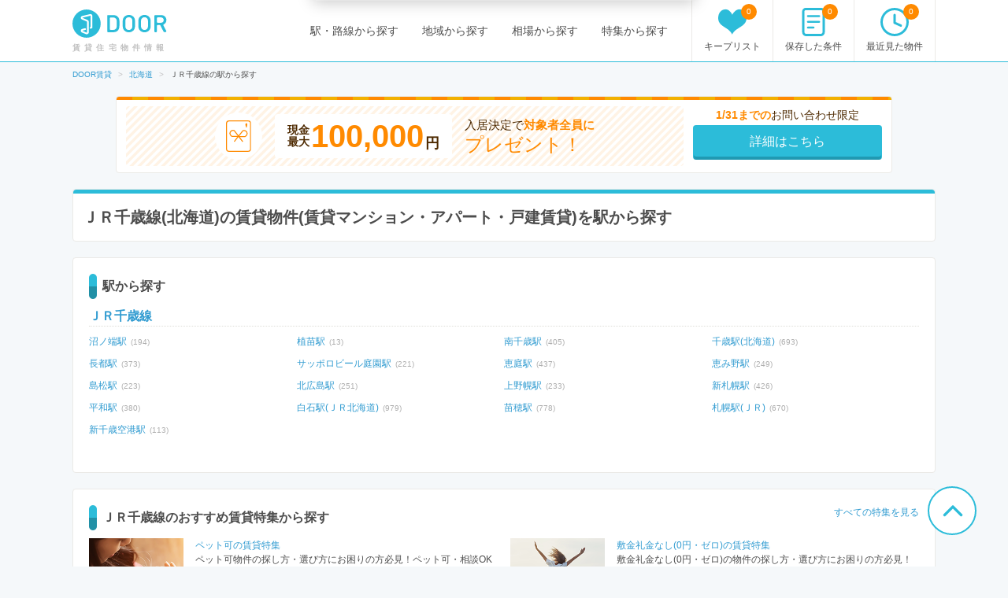

--- FILE ---
content_type: text/html; charset=utf-8
request_url: https://door.ac/hokkaido/line-9/stations
body_size: 9578
content:
<!DOCTYPE html><html lang="ja"><head><!-- / dataLayers --><meta charset="UTF-8"><title>ＪＲ千歳線(北海道)の賃貸物件(賃貸マンション・アパート・戸建賃貸)を駅から探す【DOOR賃貸】</title>
<meta name="description" content="【全物件お祝い金対象】「ＪＲ千歳線(北海道)の賃貸物件(賃貸マンション・アパート・戸建賃貸)を駅から探す」のページ。「DOOR賃貸」は賃貸マンション、アパート、戸建賃貸など、賃貸物件に関する情報を多数掲載!!部屋探しならドア賃貸をチェック!!入居決定でお祝い金贈呈!!">
<meta name="keywords" content="賃貸,賃貸マンション,賃貸住宅,アパート,戸建賃貸,賃貸物件,不動産,door,door賃貸,賃貸情報,検索,お祝い金,部屋探し">
<link rel="canonical" href="https://door.ac/hokkaido/line-9/stations">
<meta property="og:title" content="ＪＲ千歳線(北海道)の賃貸物件(賃貸マンション・アパート・戸建賃貸)を駅から探す【DOOR賃貸】">
<meta property="og:type" content="article">
<meta property="og:url" content="https://door.ac/hokkaido/line-9/stations">
<meta property="og:image" content="https://assets.door.ac/assets/common/facebook/door_icon-ecb1573d07bd059630dbd219bf593fad0aa41f0225768492cc78ee9658c6383b.png">
<meta property="og:content" content="【DOOR賃貸】賃貸(賃貸マンション・アパート・戸建賃貸)のお部屋探し">
<meta property="og:description" content="【全物件お祝い金対象】「ＪＲ千歳線(北海道)の賃貸物件(賃貸マンション・アパート・戸建賃貸)を駅から探す」のページ。「DOOR賃貸」は賃貸マンション、アパート、戸建賃貸など、賃貸物件に関する情報を多数掲載!!部屋探しならドア賃貸をチェック!!入居決定でお祝い金贈呈!!">
<meta property="fb:app_id" content="4844825578915185">
<meta name="twitter:card" content="summary">
<meta name="twitter:site" content="@DOOR89159045">
<meta name="twitter:title" content="ＪＲ千歳線(北海道)の賃貸物件(賃貸マンション・アパート・戸建賃貸)を駅から探す【DOOR賃貸】">
<meta name="twitter:description" content="【全物件お祝い金対象】「ＪＲ千歳線(北海道)の賃貸物件(賃貸マンション・アパート・戸建賃貸)を駅から探す」のページ。「DOOR賃貸」は賃貸マンション、アパート、戸建賃貸など、賃貸物件に関する情報を多数掲載!!部屋探しならドア賃貸をチェック!!入居決定でお祝い金贈呈!!">
<meta name="twitter:image" content="https://assets.door.ac/assets/common/twitter/door-icon-2f2a3b57959b8d0f523cf352198446eb4e4ea0469b88aa552e8f1a208799a6cc.png"><!-- Google Optimize -->
<style>
  .async-hide { opacity: 0 !important }
</style>
<script>
  (function(a,s,y,n,c,h,i,d,e){s.className+=' '+y;h.start=1*new Date;h.end=i=function(){s.className=s.className.replace(RegExp(' ?'+y),'')};(a[n]=a[n]||[]).hide=h;setTimeout(function(){i();h.end=null},c);h.timeout=c;})(window,document.documentElement,'async-hide','dataLayer',4000,{'GTM-N4P7ZVN':true});
</script><script async="" src="https://www.googleoptimize.com/optimize.js?id=GTM-N4P7ZVN"></script><!-- End -- Google Optimize --><!-- Google Tag Manager -->
<script>
  (function(w,d,s,l,i){w[l]=w[l]||[];w[l].push({'gtm.start': new Date().getTime(),event:'gtm.js'});var f=d.getElementsByTagName(s)[0], j=d.createElement(s),dl=l!='dataLayer'?'&l='+l:'';j.async=true;j.src='https://www.googletagmanager.com/gtm.js?id='+i+dl;f.parentNode.insertBefore(j,f);})(window,document,'script','dataLayer','GTM-5BZX2VC');
</script>
<!-- End -- Google Tag Manager --><meta content="width=1160,maximum-scale=1.0" name="viewport"><link rel="stylesheet" media="screen" href="//assets.door.ac/assets/application_pc-8c7b0ee0b820ee76598217026a251a0680aa900f5173f4a5e536664373194b1e.css" /><!--  -->
<script>
  (function(w,d){
    w[d] = w[d] || {};
    w[d]['assetsUrl'] = w[d]['assetsUrl'] || {};
    w[d]['assetsUrl']['pc/buildings/map/icon_marker_bukken.svg']      = '//assets.door.ac/assets/pc/buildings/map/icon_marker_bukken-cf065b0273f0d4ca261f596d32ad50fc91f24d2ca52e1df7c1d64cc321c05b0b.svg';
    w[d]['assetsUrl']['pc/buildings/map/icon_destination.svg']        = '//assets.door.ac/assets/pc/buildings/map/icon_destination-4f7d5cd0f94aed51617f7bcdb5534430fad9fdde9030e87b0fe56f548e8d5f7b.svg';
    w[d]['assetsUrl']['pc/buildings/map/icon_marker_supermarket.svg'] = '//assets.door.ac/assets/pc/buildings/map/icon_marker_supermarket-1a2b5da4404b2c6363ee8507ba360c2b3020c44e21209d34eb74631130b8f833.svg';
    w[d]['assetsUrl']['pc/buildings/map/icon_marker_bank.svg']        = '//assets.door.ac/assets/pc/buildings/map/icon_marker_bank-4977165690b7da5ecb05ae31c30f18bb869783dedb19f3a1f279862de5fcc006.svg';
    w[d]['assetsUrl']['pc/buildings/map/icon_marker_convenience.svg'] = '//assets.door.ac/assets/pc/buildings/map/icon_marker_convenience-3f0afba9fa6915d4a423fdc4f52f14a1aafd85f8a07cfe4c2317feeebd6829b4.svg';
    w[d]['assetsUrl']['pc/buildings/map/icon_marker_police.svg']      = '//assets.door.ac/assets/pc/buildings/map/icon_marker_police-3dca6906dff70a9813b54a2852ce3e9e8d8888e98a345ab05548e07ea93f0a59.svg';
    w[d]['assetsUrl']['pc/buildings/map/icon_marker_school.svg']      = '//assets.door.ac/assets/pc/buildings/map/icon_marker_school-ae1daceeef3531fbeddd36962d8e3fe0dd7d3614f15dcc7f4b1d947c5ce0c82c.svg';
    w[d]['assetsUrl']['pc/buildings/map/icon_marker_restaurant.svg']  = '//assets.door.ac/assets/pc/buildings/map/icon_marker_restaurant-a9b2edd50b245e72aa382c3f53504cd5c8ad040fcd156d05e422d5f8b13c15eb.svg';
    w[d]['assetsUrl']['pc/buildings/map/icon_marker_hospital.svg']    = '//assets.door.ac/assets/pc/buildings/map/icon_marker_hospital-8cafe0c3522c94378c0f808deac1603f22b6c0391c3fb14d67cd2fabafdf0a1d.svg';
    w[d]['assetsUrl']['pc/stores/map/door_icon.png']                  = '//assets.door.ac/assets/pc/stores/map/door_icon-1b7189cdaf49a2e9b0d13edbc222dae41c5921070ac38544d86d9fbe53dd7057.png';
    w[d]['assetsUrl']['pc/maps/ajax-loader2.gif']                     = '//assets.door.ac/assets/pc/maps/ajax-loader2-5fddbab5bece4978c519471871eb5abd7a6bcc200746310dee96a4247da2c0b9.gif';
    w[d]['assetsUrl']['pc/maps/door_icon.png']                        = '//assets.door.ac/assets/pc/maps/door_icon-1b7189cdaf49a2e9b0d13edbc222dae41c5921070ac38544d86d9fbe53dd7057.png';
    w[d]['assetsUrl']['pc/maps/door_icon_on.png']                     = '//assets.door.ac/assets/pc/maps/door_icon_on-4da8d8fe6cdc8ca10c6267a18bc0a9a55e01b374bbd0d713089331876bf774e7.png';
    w[d]['assetsUrl']['smartphone/buildings/map/icon_marker_bukken.svg']      = '//assets.door.ac/assets/pc/buildings/map/icon_marker_bukken-cf065b0273f0d4ca261f596d32ad50fc91f24d2ca52e1df7c1d64cc321c05b0b.svg';
    w[d]['assetsUrl']['smartphone/buildings/map/icon_destination.svg']        = '//assets.door.ac/assets/pc/buildings/map/icon_destination-4f7d5cd0f94aed51617f7bcdb5534430fad9fdde9030e87b0fe56f548e8d5f7b.svg';
    w[d]['assetsUrl']['smartphone/buildings/map/icon_marker_supermarket.svg'] = '//assets.door.ac/assets/pc/buildings/map/icon_marker_supermarket-1a2b5da4404b2c6363ee8507ba360c2b3020c44e21209d34eb74631130b8f833.svg';
    w[d]['assetsUrl']['smartphone/buildings/map/icon_marker_bank.svg']        = '//assets.door.ac/assets/pc/buildings/map/icon_marker_bank-4977165690b7da5ecb05ae31c30f18bb869783dedb19f3a1f279862de5fcc006.svg';
    w[d]['assetsUrl']['smartphone/buildings/map/icon_marker_convenience.svg'] = '//assets.door.ac/assets/pc/buildings/map/icon_marker_convenience-3f0afba9fa6915d4a423fdc4f52f14a1aafd85f8a07cfe4c2317feeebd6829b4.svg';
    w[d]['assetsUrl']['smartphone/buildings/map/icon_marker_police.svg']      = '//assets.door.ac/assets/pc/buildings/map/icon_marker_police-3dca6906dff70a9813b54a2852ce3e9e8d8888e98a345ab05548e07ea93f0a59.svg';
    w[d]['assetsUrl']['smartphone/buildings/map/icon_marker_school.svg']      = '//assets.door.ac/assets/pc/buildings/map/icon_marker_school-ae1daceeef3531fbeddd36962d8e3fe0dd7d3614f15dcc7f4b1d947c5ce0c82c.svg';
    w[d]['assetsUrl']['smartphone/buildings/map/icon_marker_restaurant.svg']  = '//assets.door.ac/assets/pc/buildings/map/icon_marker_restaurant-a9b2edd50b245e72aa382c3f53504cd5c8ad040fcd156d05e422d5f8b13c15eb.svg';
    w[d]['assetsUrl']['smartphone/buildings/map/icon_marker_hospital.svg']    = '//assets.door.ac/assets/pc/buildings/map/icon_marker_hospital-8cafe0c3522c94378c0f808deac1603f22b6c0391c3fb14d67cd2fabafdf0a1d.svg';
    w[d]['assetsUrl']['smartphone/buildings/map/ajax-loader2.gif']            = '//assets.door.ac/assets/pc/maps/ajax-loader2-5fddbab5bece4978c519471871eb5abd7a6bcc200746310dee96a4247da2c0b9.gif';
    w[d]['assetsUrl']['smartphone/buildings/map/door_icon.png']               = '//assets.door.ac/assets/pc/maps/door_icon-1b7189cdaf49a2e9b0d13edbc222dae41c5921070ac38544d86d9fbe53dd7057.png';
    w[d]['assetsUrl']['smartphone/buildings/map/door_icon_on.png']            = '//assets.door.ac/assets/pc/maps/door_icon_on-4da8d8fe6cdc8ca10c6267a18bc0a9a55e01b374bbd0d713089331876bf774e7.png';
    w[d]['gkey'] = 'AIzaSyAA7dKFwWLQCdfzkBkQfZB-7aIdjlsgOkk';
    w[d]['fcmVapidKey'] = 'BA7VA-JYnmxCAgJPlY9F-l31q3XQNkKpSIgPd2GD5S7jsq0zo1Fxg2yvH8TdjWIzLZDIfmQ9MzJvJnWoGGDZXtU';
  }(window,'_door'));
</script><script src="//assets.door.ac/assets/application_pc-0a4473d05ae55212e0c3b9d57fc390cd1f88dc8c585d3c569c65b2212115c823.js" charset="UTF-8"></script><!-- Start Visual Website Optimizer Asynchronous Code -->
<script>
  var _vwo_code=(function(){
  var account_id=230234,
  settings_tolerance=2000,
  library_tolerance=2500,
  use_existing_jquery=false,
  // DO NOT EDIT BELOW THIS LINE
  f=false,d=document;return{use_existing_jquery:function(){return use_existing_jquery;},library_tolerance:function(){return library_tolerance;},finish:function(){if(!f){f=true;var a=d.getElementById('_vis_opt_path_hides');if(a)a.parentNode.removeChild(a);}},finished:function(){return f;},load:function(a){var b=d.createElement('script');b.src=a;b.type='text/javascript';b.innerText;b.onerror=function(){_vwo_code.finish();};d.getElementsByTagName('head')[0].appendChild(b);},init:function(){settings_timer=setTimeout('_vwo_code.finish()',settings_tolerance);var a=d.createElement('style'),b='body{opacity:0 !important;filter:alpha(opacity=0) !important;background:none !important;}',h=d.getElementsByTagName('head')[0];a.setAttribute('id','_vis_opt_path_hides');a.setAttribute('type','text/css');if(a.styleSheet)a.styleSheet.cssText=b;else a.appendChild(d.createTextNode(b));h.appendChild(a);this.load('//dev.visualwebsiteoptimizer.com/j.php?a='+account_id+'&u='+encodeURIComponent(d.URL)+'&r='+Math.random());return settings_timer;}};}());_vwo_settings_timer=_vwo_code.init();
</script>
<!-- End Visual Website Optimizer Asynchronous Code --><link href="/manifest.json" rel="manifest"></head><body class="regions-stations" id="regions"><div id="container"><!-- Google Tag Manager --><noscript><iframe height="0" src="https://www.googletagmanager.com/ns.html?id=GTM-5BZX2VC" style="display:none;visibility:hidden" width="0"></iframe></noscript><!-- End -- Google Tag Manager --><!-- Firebase Init -->
<script src="https://www.gstatic.com/firebasejs/8.2.6/firebase-app.js"></script>
<script src="https://www.gstatic.com/firebasejs/8.2.6/firebase-messaging.js"></script>
<script src="https://cdn.jsdelivr.net/npm/js-cookie@2/src/js.cookie.min.js"></script>
<script>
  const firebaseConfig = {
    apiKey: 'AIzaSyAuqkUrKIfmlWrDCcx-dv07RMDnaaCDsOk',
    authDomain: 'my-project-1529560475257.firebaseapp.com',
    databaseURL: 'https://my-project-1529560475257.firebaseio.com',
    projectId: 'my-project-1529560475257',
    storageBucket: '',
    messagingSenderId: '845100107092',
    appId: '1:845100107092:web:b161c7256d218d35a074c1'
  };
  firebase.initializeApp(firebaseConfig);
</script><header id="site-header"><div class="site-header-primary"><div class="site-logo_wrap"><a href="https://door.ac"><img width="120" height="40" alt="DOOR賃貸" src="//assets.door.ac/assets/common/door_logo-4adfa16390c617000328008410f763356a5c7c340541b59ce6e75540338f8235.svg" /></a><p class="site-name">賃貸住宅物件情報</p></div><div class="global-nav"><ul class="global-nav__primary"><li><a href="/line">駅・路線から探す</a></li><li><a href="/area">地域から探す</a></li><li><a href="/soba">相場から探す</a></li><li><a href="/specials">特集から探す</a></li></ul><ul class="global-nav__secondary"><li><a href="/chintai/favorites"><span class="global-nav__secondary__badge js-favorite-counter">0</span><span class="icon-with-text icon-with-text--vertical"><i class="icon-favorite"></i><span class="icon-text">キープリスト</span></span></a></li><li><a href="/search-conditions"><span class="global-nav__secondary__badge js-condition-counter">0</span><span class="icon-with-text icon-with-text--vertical"><i class="icon-condition"></i><span class="icon-text">保存した条件</span></span></a></li><li><a href="/histories"><span class="global-nav__secondary__badge js-history-counter">0</span><span class="icon-with-text icon-with-text--vertical"><i class="icon-history"></i><span class="icon-text">最近見た物件</span></span></a></li></ul></div></div></header><ol class="breadcrumbs" itemscope itemtype="http://schema.org/BreadcrumbList"><li itemscope="itemscope" itemprop="itemListElement" itemtype="http://schema.org/ListItem"><a itemprop="item" href="https://door.ac/"><span itemprop="name">DOOR賃貸</span></a><meta itemprop="position" content="1"></meta></li><li itemscope="itemscope" itemprop="itemListElement" itemtype="http://schema.org/ListItem"><a itemprop="item" href="https://door.ac/hokkaido"><span itemprop="name">北海道</span></a><meta itemprop="position" content="2"></meta></li><li itemscope="itemscope" itemprop="itemListElement" class="current" itemtype="http://schema.org/ListItem"><span itemprop="name">ＪＲ千歳線の駅から探す</span><meta itemprop="position" content="3"></meta></li></ol><div class="content-row"><div style="margin-bottom: 20px; text-align: center;"><a class="bnr-iwaikin-960x100" href="/info/iwaikin"><div class="bnr-iwaikin-960x100__price-wrap"><div class="bnr-iwaikin-960x100__img"><img src="//assets.door.ac/assets/common/iwaikin/iwaikin-img-d1b90cdef48b5f5213cba5dc4ecda390a591601349b191466825210e515e5139.svg" /></div><p class="bnr-iwaikin-960x100__price"><span class="bnr-iwaikin-960x100__max-text">現金<br>最大</span><strong class="bnr-iwaikin-960x100__max">100,000</strong><span class="bnr-iwaikin-960x100__yen">円</span></p><p class="bnr-iwaikin-960x100__all">入居決定で<strong>対象者全員に</strong><br><span class="bnr-iwaikin-960x100__present">プレゼント！</span></p></div><div class="bnr-iwaikin-960x100__button-wrap"><p class="bnr-iwaikin-960x100__period"><strong>1/31までの</strong>お問い合わせ限定</p><p class="bnr-iwaikin-960x100__button btn-primary">詳細はこちら</p></div></a></div><article id="content-body-fluid"><div class="heading-box"><div class="heading-box__head"><h1 class="heading-1">ＪＲ千歳線(北海道)の賃貸物件(賃貸マンション・アパート・戸建賃貸)を駅から探す</h1></div></div><form><div class="section-box"><section id="regions-items"><section><h2 class="heading-2">駅から探す</h2><section><h3 class="heading-3"><a href="/hokkaido/line-9/list">ＪＲ千歳線</a></h3><ul class="guide-list"><li><a href="/hokkaido/station-135/list">沼ノ端駅</a><span class="bukken-num">(194)</span></li><li><a href="/hokkaido/station-220/list">植苗駅</a><span class="bukken-num">(13)</span></li><li><a href="/hokkaido/station-223/list">南千歳駅</a><span class="bukken-num">(405)</span></li><li><a href="/hokkaido/station-224/list">千歳駅(北海道)</a><span class="bukken-num">(693)</span></li><li><a href="/hokkaido/station-225/list">長都駅</a><span class="bukken-num">(373)</span></li><li><a href="/hokkaido/station-226/list">サッポロビール庭園駅</a><span class="bukken-num">(221)</span></li><li><a href="/hokkaido/station-227/list">恵庭駅</a><span class="bukken-num">(437)</span></li><li><a href="/hokkaido/station-228/list">恵み野駅</a><span class="bukken-num">(249)</span></li><li><a href="/hokkaido/station-229/list">島松駅</a><span class="bukken-num">(223)</span></li><li><a href="/hokkaido/station-230/list">北広島駅</a><span class="bukken-num">(251)</span></li><li><a href="/hokkaido/station-231/list">上野幌駅</a><span class="bukken-num">(233)</span></li><li><a href="/hokkaido/station-232/list">新札幌駅</a><span class="bukken-num">(426)</span></li><li><a href="/hokkaido/station-233/list">平和駅</a><span class="bukken-num">(380)</span></li><li><a href="/hokkaido/station-74/list">白石駅(ＪＲ北海道)</a><span class="bukken-num">(979)</span></li><li><a href="/hokkaido/station-73/list">苗穂駅</a><span class="bukken-num">(778)</span></li><li><a href="/hokkaido/station-72/list">札幌駅(ＪＲ)</a><span class="bukken-num">(670)</span></li><li><a href="/hokkaido/station-222/list">新千歳空港駅</a><span class="bukken-num">(113)</span></li></ul></section></section></section></div></form></article><div class="section-box"><section><div class="heading-with"><div class="heading-with__item"><a href="/specials">すべての特集を見る</a></div><h2 class="heading-2">ＪＲ千歳線のおすすめ賃貸特集から探す</h2></div><div class="no_side_related-specials"><div class="no_side_related-specials__item"><div class="col2-fluid"><div class="col-sub"><img src="//assets.door.ac/assets/pc/img_special_key_feature7-efdb649f3adb5add27c82fa462f0e27cadf85f73afdee00c4ee9b9a25fb21081.png" /></div><div class="col-main"><a href="/specials/feature7/hokkaido/line-9/list">ペット可の賃貸特集</a><br>ペット可物件の探し方・選び方にお困りの方必見！ペット可・相談OKの賃貸物件に特化した検索ができます。</div></div></div><div class="no_side_related-specials__item"><div class="col2-fluid"><div class="col-sub"><img src="//assets.door.ac/assets/pc/img_special_key_nokeymoney_nodeposit-9c8e9b8506ca9ee977d9b13b2a9b7543d1fabf8f836817ef9b0f580b6739744d.png" /></div><div class="col-main"><a href="/specials/nokeymoney_nodeposit/hokkaido/line-9/list">敷金礼金なし(0円・ゼロ)の賃貸特集</a><br>敷金礼金なし(0円・ゼロ)の物件の探し方・選び方にお困りの方必見！敷金礼金なし物件に特化した検索ができます。</div></div></div><div class="no_side_related-specials__item"><div class="col2-fluid"><div class="col-sub"><img src="//assets.door.ac/assets/pc/img_special_key_rent0-50-d9a73720eb62402ecb0d06cf2b3f350ee1e1770fb082d45bfb0687065972bc14.png" /></div><div class="col-main"><a href="/specials/rent0-50/hokkaido/line-9/list">5万円以下の賃貸特集</a><br>管理費込みで5万円以下の物件の探し方・選び方にお困りの方必見！5万円以下の物件に特化した検索ができます。</div></div></div><div class="no_side_related-specials__item"><div class="col2-fluid"><div class="col-sub"><img src="//assets.door.ac/assets/pc/img_special_key_feature12-1a1e9bb3c70cd7f83f09d10ead42a4123213c8e1b3b0956c61b4c4c80b423d71.png" /></div><div class="col-main"><a href="/specials/feature12/hokkaido/line-9/list">事務所(SOHO)可の賃貸特集</a><br>事務所(SOHO)可の物件の探し方・選び方にお困りの方必見！オフィスとしても使える賃貸物件に特化した検索ができます。</div></div></div><div class="no_side_related-specials__item"><div class="col2-fluid"><div class="col-sub"><img src="//assets.door.ac/assets/pc/img_special_key_feature63-32293375a595e30c1921bb76b75a7fd4671812eb0a3e9867dd63df14eaa21314.png" /></div><div class="col-main"><a href="/specials/feature63/hokkaido/line-9/list">新築・築浅の賃貸特集</a><br>新築・築浅の物件の探し方・選び方にお困りの方必見！新築・築浅物件に特化した検索ができます。</div></div></div><div class="no_side_related-specials__item"><div class="col2-fluid"><div class="col-sub"><img src="//assets.door.ac/assets/pc/img_special_key_feature10-1a46674221e8dd1759f0e579e5d5428d91e9ec4ad7824baf7fc5e4ddac84f2c5.png" /></div><div class="col-main"><a href="/specials/feature10/hokkaido/line-9/list">保証人不要の賃貸特集</a><br>保証人不要物件の探し方・選び方にお困りの方必見！保証人不要・連帯保証人なしの物件に特化した検索ができます。</div></div></div><div class="no_side_related-specials__item"><div class="col2-fluid"><div class="col-sub"><img src="//assets.door.ac/assets/pc/img_special_key_feature14-1ecfe3209c36b3dd1d85fa8c830a33f2a952e2afe0d105f6686b065b366e5e39.png" /></div><div class="col-main"><a href="/specials/feature14/hokkaido/line-9/list">デザイナーズの賃貸特集</a><br>デザイナーズマンションの探し方・選び方にお困りの方必見！デザイナーズ物件に特化した検索ができます。</div></div></div><div class="no_side_related-specials__item"><div class="col2-fluid"><div class="col-sub"><img src="//assets.door.ac/assets/pc/img_special_key_feature62-bb4e1fb27f97bdc5053ca0d2098dd286c2aaac06c767fe6143f3800c1b600f17.png" /></div><div class="col-main"><a href="/specials/feature62/hokkaido/line-9/list">家具家電付きの賃貸特集</a><br>家具家電付き賃貸の探し方・選び方にお困りの方必見！家具家電付き物件に特化した検索ができます｡</div></div></div><div class="no_side_related-specials__item"><div class="col2-fluid"><div class="col-sub"><img src="//assets.door.ac/assets/pc/img_special_key_feature11-1948d1ab4bccaf869b5f5d09594c70ca406b5f593327112df28a4b786aaa6f40.png" /></div><div class="col-main"><a href="/specials/feature11/hokkaido/line-9/list">防音・楽器可の賃貸特集</a><br>防音・楽器可物件の探し方・選び方にお困りの方必見！防音設備のある楽器演奏が可能な賃貸物件に特化した検索ができます。</div></div></div><div class="no_side_related-specials__item"><div class="col2-fluid"><div class="col-sub"><img src="//assets.door.ac/assets/pc/img_special_key_feature54-eb7f19b69b75664eb231710afd595fb7b4ad5d035dbdecd8eb76f5a09f5c14ed.png" /></div><div class="col-main"><a href="/specials/feature54/hokkaido/line-9/list">オール電化の賃貸特集</a><br>オール電化の物件の探し方・選び方にお困りの方必見！オール電化物件に特化した検索ができます。</div></div></div><div class="no_side_related-specials__item"><div class="col2-fluid"><div class="col-sub"><img src="//assets.door.ac/assets/pc/img_special_key_feature20-01baa7d73e10eac7a3e7473e146bac0340a359e373ffab0e018d79286a7cf485.png" /></div><div class="col-main"><a href="/specials/feature20/hokkaido/line-9/list">カウンターキッチンの賃貸特集</a><br>カウンターキッチンの物件の探し方・選び方にお困りの方必見！カウンターキッチンの物件に特化した検索ができます。</div></div></div><div class="no_side_related-specials__item"><div class="col2-fluid"><div class="col-sub"><img src="//assets.door.ac/assets/pc/img_special_key_feature58-2ce72c7eeda5d75f09528e6fd9ee9239746b324fadea7f7ea09aaf7b372aaef4.png" /></div><div class="col-main"><a href="/specials/feature58/hokkaido/line-9/list">ロフト付きの賃貸特集</a><br>ロフト付きの物件の探し方・選び方にお困りの方必見！ロフト付きの物件に特化した検索ができます。</div></div></div><div class="no_side_related-specials__item"><div class="col2-fluid"><div class="col-sub"><img src="//assets.door.ac/assets/pc/img_special_key_feature60-67cc9a185a65c5bb7f31537218a95a14a9b0848a49695d6bf2e0a5fc818a27a1.png" /></div><div class="col-main"><a href="/specials/feature60/hokkaido/line-9/list">フリーレントの賃貸特集</a><br>フリーレントの物件の探し方・選び方にお困りの方必見！フリーレントの物件に特化した検索ができます。</div></div></div><div class="no_side_related-specials__item"><div class="col2-fluid"><div class="col-sub"><img src="//assets.door.ac/assets/pc/img_special_key_feature6-785dfad84eabad3efa30088b7509b08a302d727fb40c3dfd49d0f403924421c3.png" /></div><div class="col-main"><a href="/specials/feature6/hokkaido/line-9/list">タワーマンションの賃貸特集</a><br>タワーマンション,タワーマンションの探し方・選び方にお困りの方必見！タワーマンションの物件に特化した検索ができます。</div></div></div></div></section></div></div><div id="push-container"><div id="push-dialog"><div id="normal-popover"><div class="popover-body"><div class="popover-body-icon"><img alt="賃貸物件・中古不動産住宅情報のDOOR不動産" height="60" src="/img/common/push-notification-icon.jpg" width="60"></div><div class="popover-body-message"><b>【豊富な新着物件情報】</b>でお部屋探しをサポート！<div style="font-size: 0.8em; color: #999; margin: 0.5em 0 0 1em;">掘り出し物の物件は早いもの勝ち。理想のお部屋を見逃さないために、おススメです。</div></div><div class="clearfix"></div></div><div class="popover-footer"><button id="push-allow-button">受け取る</button><button id="push-cancel-button">受け取らない</button><div class="clearfix"></div></div></div></div></div><footer id="site-footer"><div class="site-footer-primary"><div class="site-footer-primary__inner"><div class="site-footer-about"><div class="site-logo"><img width="180" height="73" alt="DOOR賃貸" src="//assets.door.ac/assets/common/door_logo_white-89110a312b9b6cfba0bcda8139b9a97bcf4c754afa558a10edfa2b1a9391beca.svg" /></div><div class="site-footer-description"><div><h2>賃貸探しはDOOR賃貸で</h2><p>DOOR賃貸は賃貸マンション・アパート物件等に特化した不動産情報検索サイトです。<br>賃貸マンション・アパートなどを、ご希望の条件に合わせて、エリア（地域）や沿線（路線）、地図、家賃、こだわり条件など、さまざまな方法で検索することができます。<br>敷金・礼金なし、デザイナーズ、家具家電付き、ペット可、事務所可といった人気の条件の賃貸物件も掲載中!!<br>多数の賃貸物件の中から、あなたにぴったりのお部屋を見つけてください。</p></div></div></div><div class="site-footer-banner"><a class="bnr-iwaikin-960x100" href="/info/iwaikin"><div class="bnr-iwaikin-960x100__price-wrap"><div class="bnr-iwaikin-960x100__img"><img src="//assets.door.ac/assets/common/iwaikin/iwaikin-img-d1b90cdef48b5f5213cba5dc4ecda390a591601349b191466825210e515e5139.svg" /></div><p class="bnr-iwaikin-960x100__price"><span class="bnr-iwaikin-960x100__max-text">現金<br>最大</span><strong class="bnr-iwaikin-960x100__max">100,000</strong><span class="bnr-iwaikin-960x100__yen">円</span></p><p class="bnr-iwaikin-960x100__all">入居決定で<strong>対象者全員に</strong><br><span class="bnr-iwaikin-960x100__present">プレゼント！</span></p></div><div class="bnr-iwaikin-960x100__button-wrap"><p class="bnr-iwaikin-960x100__period"><strong>1/31までの</strong>お問い合わせ限定</p><p class="bnr-iwaikin-960x100__button btn-primary">詳細はこちら</p></div></a></div><div class="site-footer-guide"><h2>全国の賃貸情報</h2><div class="site-footer-guide-row"><div class="site-footer-guide-row--col"><div class="site-footer-guide-box"><h3>都道府県 賃貸エリア情報</h3><ul class="site-footer-guide-area-list"><li><strong>北海道・東北</strong><ul class="site-footer-guide-list"><li><a href="/hokkaido">北海道</a></li><li><a href="/aomori">青森県</a></li><li><a href="/iwate">岩手県</a></li><li><a href="/miyagi">宮城県</a></li><li><a href="/akita">秋田県</a></li><li><a href="/yamagata">山形県</a></li><li><a href="/fukushima">福島県</a></li></ul></li><li><strong>関東</strong><ul class="site-footer-guide-list"><li><a href="/tokyo">東京都</a></li><li><a href="/kanagawa">神奈川県</a></li><li><a href="/saitama">埼玉県</a></li><li><a href="/chiba">千葉県</a></li><li><a href="/ibaraki">茨城県</a></li><li><a href="/tochigi">栃木県</a></li><li><a href="/gunma">群馬県</a></li></ul></li><li><strong>甲信越・北陸</strong><ul class="site-footer-guide-list"><li><a href="/yamanashi">山梨県</a></li><li><a href="/niigata">新潟県</a></li><li><a href="/nagano">長野県</a></li><li><a href="/toyama">富山県</a></li><li><a href="/ishikawa">石川県</a></li><li><a href="/fukui">福井県</a></li></ul></li><li><strong>東海</strong><ul class="site-footer-guide-list"><li><a href="/aichi">愛知県</a></li><li><a href="/gifu">岐阜県</a></li><li><a href="/shizuoka">静岡県</a></li><li><a href="/mie">三重県</a></li></ul></li><li><strong>関西</strong><ul class="site-footer-guide-list"><li><a href="/osaka">大阪府</a></li><li><a href="/hyogo">兵庫県</a></li><li><a href="/kyoto">京都府</a></li><li><a href="/shiga">滋賀県</a></li><li><a href="/nara">奈良県</a></li><li><a href="/wakayama">和歌山県</a></li></ul></li><li><strong>中国・四国</strong><ul class="site-footer-guide-list"><li><a href="/tottori">鳥取県</a></li><li><a href="/shimane">島根県</a></li><li><a href="/okayama">岡山県</a></li><li><a href="/hiroshima">広島県</a></li><li><a href="/yamaguchi">山口県</a></li><li><a href="/tokushima">徳島県</a></li><li><a href="/kagawa">香川県</a></li><li><a href="/ehime">愛媛県</a></li><li><a href="/kochi">高知県</a></li></ul></li><li><strong>九州・沖縄</strong><ul class="site-footer-guide-list"><li><a href="/fukuoka">福岡県</a></li><li><a href="/saga">佐賀県</a></li><li><a href="/nagasaki">長崎県</a></li><li><a href="/kumamoto">熊本県</a></li><li><a href="/oita">大分県</a></li><li><a href="/miyazaki">宮崎県</a></li><li><a href="/kagoshima">鹿児島県</a></li><li><a href="/okinawa">沖縄県</a></li></ul></li></ul></div></div><div class="site-footer-guide-row--col"><div class="site-footer-guide-box"><h3>政令指定都市 賃貸エリア情報</h3><ul class="site-footer-guide-list"><li><a href="/hokkaido/mcity-1">札幌市</a></li><li><a href="/miyagi/mcity-2">仙台市</a></li><li><a href="/saitama/mcity-3">さいたま市</a></li><li><a href="/chiba/mcity-4">千葉市</a></li><li><a href="/kanagawa/mcity-5">横浜市</a></li><li><a href="/kanagawa/mcity-6">川崎市</a></li><li><a href="/niigata/mcity-7">新潟市</a></li><li><a href="/shizuoka/mcity-8">静岡市</a></li><li><a href="/shizuoka/mcity-9">浜松市</a></li><li><a href="/aichi/mcity-10">名古屋市</a></li><li><a href="/kyoto/mcity-11">京都市</a></li><li><a href="/osaka/mcity-12">大阪市</a></li><li><a href="/osaka/mcity-13">堺市</a></li><li><a href="/hyogo/mcity-14">神戸市</a></li><li><a href="/okayama/mcity-15">岡山市</a></li><li><a href="/hiroshima/mcity-16">広島市</a></li><li><a href="/fukuoka/mcity-17">北九州市</a></li><li><a href="/fukuoka/mcity-18">福岡市</a></li><li><a href="/kanagawa/mcity-20">相模原市</a></li><li><a href="/kumamoto/mcity-21">熊本市</a></li></ul></div></div></div></div><div class="site-footer-section-border site-footer-anchors"><h2>賃貸情報特集</h2><ul class="site-footer-anchors-link-list"><li><a href="/specials/feature7">ペット可</a></li><li><a href="/specials/nokeymoney_nodeposit">敷金礼金なし(0円・ゼロ)</a></li><li><a href="/specials/rent0-50">5万円以下</a></li><li><a href="/specials/feature12">事務所(SOHO)可</a></li><li><a href="/specials/feature63">新築・築浅</a></li><li><a href="/specials/feature10">保証人不要</a></li><li><a href="/specials/feature14">デザイナーズ</a></li><li><a href="/specials/feature62">家具家電付き</a></li><li><a href="/specials/feature11">防音・楽器可</a></li><li><a href="/specials/feature54">オール電化</a></li><li><a href="/specials/feature20">カウンターキッチン</a></li><li><a href="/specials/feature58">ロフト付き</a></li><li><a href="/specials/feature60">フリーレント</a></li><li><a href="/specials/feature6">タワーマンション</a></li></ul></div><div class="site-footer-section-border site-footer-anchors"><h2>不動産・住宅サイトDOOR不動産</h2><ul class="site-footer-anchors-link-list"><li><a href="/specials/mansion">賃貸マンション</a></li><li><a href="/specials/apartment">アパート</a></li><li><a href="/specials/kodate">賃貸一戸建て</a></li><li><a href="https://satei.door.ac">不動産売却・査定</a></li><li><a href="/hz_moving_estimates">引越し一括見積もり</a></li></ul></div></div></div><div class="site-footer-secondary"><div class="site-footer-secondary__inner"><small>Copyright © CareerIndex Inc. All Rights Reserved.</small><ul><li><a href="https://careerindex.co.jp/company">運営会社</a></li><li><a href="/info/terms">利用規約</a></li><li><a href="https://careerindex.co.jp/declaration">個人情報保護方針</a></li><li><a href="/info/ask">問い合わせ・違反物件の申請</a></li><li><a href="/info/corp">賃貸・不動産の広告掲載のご案内</a></li><li><a href="/info/sitemap">サイトマップ</a></li></ul></div></div></footer><p class="site-pagetop js-pagetop"><a href="#container"><img width="62" height="62" alt="PAGE TOP" src="//assets.door.ac/assets/pc/icon_pagetop-05639305d6ebc1eebd1451356a95d89a94197eae1fd5db83b27ad1f82bc0c1f3.svg" /></a></p></div></body></html>